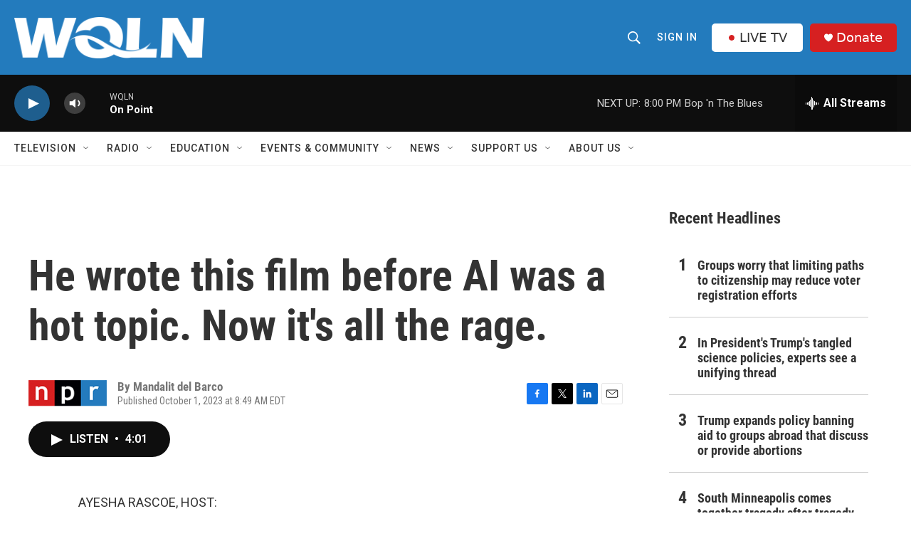

--- FILE ---
content_type: text/html; charset=utf-8
request_url: https://www.google.com/recaptcha/api2/aframe
body_size: 268
content:
<!DOCTYPE HTML><html><head><meta http-equiv="content-type" content="text/html; charset=UTF-8"></head><body><script nonce="0hZ4zsFcSRcxcL3fAIjaUQ">/** Anti-fraud and anti-abuse applications only. See google.com/recaptcha */ try{var clients={'sodar':'https://pagead2.googlesyndication.com/pagead/sodar?'};window.addEventListener("message",function(a){try{if(a.source===window.parent){var b=JSON.parse(a.data);var c=clients[b['id']];if(c){var d=document.createElement('img');d.src=c+b['params']+'&rc='+(localStorage.getItem("rc::a")?sessionStorage.getItem("rc::b"):"");window.document.body.appendChild(d);sessionStorage.setItem("rc::e",parseInt(sessionStorage.getItem("rc::e")||0)+1);localStorage.setItem("rc::h",'1769215696787');}}}catch(b){}});window.parent.postMessage("_grecaptcha_ready", "*");}catch(b){}</script></body></html>